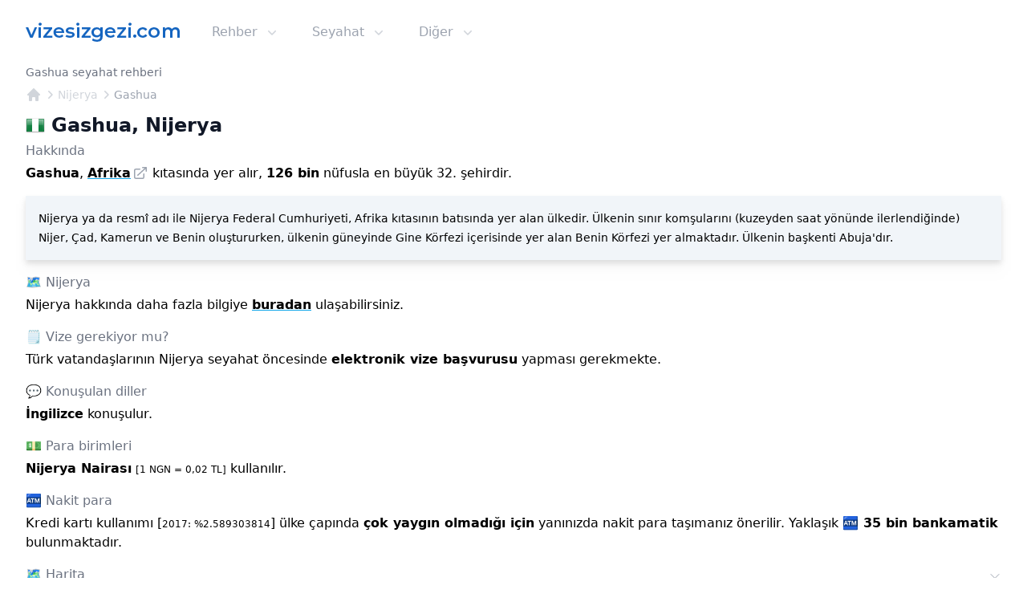

--- FILE ---
content_type: text/html; charset=utf-8
request_url: https://www.vizesizgezi.com/nijerya/gashua
body_size: 14977
content:
<!DOCTYPE html><html lang="tr"><head><meta charSet="utf-8"/><link rel="icon" href="/images/favicon/favicon.ico"/><meta name="viewport" content="width=device-width, initial-scale=1.0"/><meta name="twitter:card" content="summary_large_image"/><meta name="twitter:site" content="@vizesizgezi"/><meta name="twitter:creator" content="@vizesizgezi"/><meta property="og:type" content="website"/><meta property="og:locale" content="tr_TR"/><meta property="og:site_name" content="vizesizgezi.com"/><script type="application/ld+json">{"@context":"https://schema.org","@type":"BreadcrumbList","itemListElement":[{"@type":"ListItem","position":1,"item":{"@id":"https://www.vizesizgezi.com","name":"vizesizgezi.com"}},{"@type":"ListItem","position":2,"item":{"@id":"https://www.vizesizgezi.com/nijerya","name":"Nijerya"}},{"@type":"ListItem","position":3,"item":{"@id":"https://www.vizesizgezi.com/nijerya/gashua","name":"Gashua"}}]}</script><title>Gashua, Nijerya 2026 Seyahat Rehberi | vizesizgezi.com</title><meta name="robots" content="index,follow"/><meta name="description" content="Gashua, Nijerya nerede, gezilmezi gereken yerler neler, vize gerekiyor mu, başvuru nasıl yapılır, gerekli evraklar neler, vize ücreti ne kadar?"/><meta property="og:title" content="Gashua, Nijerya 2026 Seyahat Rehberi | vizesizgezi.com"/><meta property="og:description" content="Gashua, Nijerya nerede, gezilmezi gereken yerler neler, vize gerekiyor mu, başvuru nasıl yapılır, gerekli evraklar neler, vize ücreti ne kadar?"/><meta property="og:url" content="https://www.vizesizgezi.com/nijerya/gashua"/><meta property="og:image" content="https://www.vizesizgezi.com/images/social/vizesizgezi.jpg"/><meta property="og:image:alt" content="vizesizgezi.com - Türk vatandaşları için 250+ ülke hakkında kolay, anlaşılır ve sürekli güncel  vize gereksinimleri içeren veritabanı."/><link rel="canonical" href="https://www.vizesizgezi.com/nijerya/gashua"/><script type="application/ld+json">{"@context":"https://schema.org","@type":"Article","datePublished":"2026-01-01T00:00:00Z","description":"Gashua, Nijerya nerede, gezilmezi gereken yerler neler, vize gerekiyor mu, başvuru nasıl yapılır, gerekli evraklar neler, vize ücreti ne kadar?","mainEntityOfPage":{"@type":"WebPage","@id":"https://www.vizesizgezi.com/nijerya/gashua"},"headline":"Gashua, Nijerya 2026 Seyahat Rehberi","image":[],"dateModified":"2026-01-23T03:00:00Z","author":[{"@type":"Person","name":"vizesizgezi.com"}],"publisher":{"@type":"Organization","name":"vizesizgezi.com","logo":{"@type":"ImageObject","url":"https://www.vizesizgezi.com/images/logo_tr.png"}}}</script><meta name="next-head-count" content="20"/><link rel="preconnect" href="https://fonts.gstatic.com" crossorigin /><link rel="preload" href="/_next/static/css/46a95f83de058290.css" as="style"/><link rel="stylesheet" href="/_next/static/css/46a95f83de058290.css" data-n-g=""/><noscript data-n-css=""></noscript><script defer="" nomodule="" src="/_next/static/chunks/polyfills-c67a75d1b6f99dc8.js"></script><script defer="" src="/_next/static/chunks/d0447323.cde04c1a56e0dfcc.js"></script><script defer="" src="/_next/static/chunks/8426.a37898c1f964d409.js"></script><script src="/_next/static/chunks/webpack-0e99ba6ff280bf2c.js" defer=""></script><script src="/_next/static/chunks/framework-ce84985cd166733a.js" defer=""></script><script src="/_next/static/chunks/main-fe4adf3935cd8416.js" defer=""></script><script src="/_next/static/chunks/pages/_app-0b57552c7e0f6a9e.js" defer=""></script><script src="/_next/static/chunks/1664-336bd3a673b89d12.js" defer=""></script><script src="/_next/static/chunks/5675-0a5ab9f0be1d317e.js" defer=""></script><script src="/_next/static/chunks/4423-73f1d1584cd6613a.js" defer=""></script><script src="/_next/static/chunks/8926-d41173b428fc92d3.js" defer=""></script><script src="/_next/static/chunks/7206-5e498d6f6ebf0b1d.js" defer=""></script><script src="/_next/static/chunks/353-b54009fd525fd269.js" defer=""></script><script src="/_next/static/chunks/8639-61253413e4781dc7.js" defer=""></script><script src="/_next/static/chunks/514-1f0a9f60928ccfef.js" defer=""></script><script src="/_next/static/chunks/pages/%5Bcountry%5D/%5Bcity%5D-4feb3747decc4e06.js" defer=""></script><script src="/_next/static/ulNdwv2JXJCNZmU9SfLMZ/_buildManifest.js" defer=""></script><script src="/_next/static/ulNdwv2JXJCNZmU9SfLMZ/_ssgManifest.js" defer=""></script><style data-href="https://fonts.googleapis.com/css2?family=Inter&display=optional">@font-face{font-family:'Inter';font-style:normal;font-weight:400;font-display:optional;src:url(https://fonts.gstatic.com/s/inter/v19/UcCO3FwrK3iLTeHuS_nVMrMxCp50SjIw2boKoduKmMEVuLyfMZs.woff) format('woff')}@font-face{font-family:'Inter';font-style:normal;font-weight:400;font-display:optional;src:url(https://fonts.gstatic.com/s/inter/v19/UcCO3FwrK3iLTeHuS_nVMrMxCp50SjIw2boKoduKmMEVuLyfAZJhjp-Ek-_EeAmM.woff) format('woff');unicode-range:U+0460-052F,U+1C80-1C8A,U+20B4,U+2DE0-2DFF,U+A640-A69F,U+FE2E-FE2F}@font-face{font-family:'Inter';font-style:normal;font-weight:400;font-display:optional;src:url(https://fonts.gstatic.com/s/inter/v19/UcCO3FwrK3iLTeHuS_nVMrMxCp50SjIw2boKoduKmMEVuLyfAZthjp-Ek-_EeAmM.woff) format('woff');unicode-range:U+0301,U+0400-045F,U+0490-0491,U+04B0-04B1,U+2116}@font-face{font-family:'Inter';font-style:normal;font-weight:400;font-display:optional;src:url(https://fonts.gstatic.com/s/inter/v19/UcCO3FwrK3iLTeHuS_nVMrMxCp50SjIw2boKoduKmMEVuLyfAZNhjp-Ek-_EeAmM.woff) format('woff');unicode-range:U+1F00-1FFF}@font-face{font-family:'Inter';font-style:normal;font-weight:400;font-display:optional;src:url(https://fonts.gstatic.com/s/inter/v19/UcCO3FwrK3iLTeHuS_nVMrMxCp50SjIw2boKoduKmMEVuLyfAZxhjp-Ek-_EeAmM.woff) format('woff');unicode-range:U+0370-0377,U+037A-037F,U+0384-038A,U+038C,U+038E-03A1,U+03A3-03FF}@font-face{font-family:'Inter';font-style:normal;font-weight:400;font-display:optional;src:url(https://fonts.gstatic.com/s/inter/v19/UcCO3FwrK3iLTeHuS_nVMrMxCp50SjIw2boKoduKmMEVuLyfAZBhjp-Ek-_EeAmM.woff) format('woff');unicode-range:U+0102-0103,U+0110-0111,U+0128-0129,U+0168-0169,U+01A0-01A1,U+01AF-01B0,U+0300-0301,U+0303-0304,U+0308-0309,U+0323,U+0329,U+1EA0-1EF9,U+20AB}@font-face{font-family:'Inter';font-style:normal;font-weight:400;font-display:optional;src:url(https://fonts.gstatic.com/s/inter/v19/UcCO3FwrK3iLTeHuS_nVMrMxCp50SjIw2boKoduKmMEVuLyfAZFhjp-Ek-_EeAmM.woff) format('woff');unicode-range:U+0100-02BA,U+02BD-02C5,U+02C7-02CC,U+02CE-02D7,U+02DD-02FF,U+0304,U+0308,U+0329,U+1D00-1DBF,U+1E00-1E9F,U+1EF2-1EFF,U+2020,U+20A0-20AB,U+20AD-20C0,U+2113,U+2C60-2C7F,U+A720-A7FF}@font-face{font-family:'Inter';font-style:normal;font-weight:400;font-display:optional;src:url(https://fonts.gstatic.com/s/inter/v19/UcCO3FwrK3iLTeHuS_nVMrMxCp50SjIw2boKoduKmMEVuLyfAZ9hjp-Ek-_EeA.woff) format('woff');unicode-range:U+0000-00FF,U+0131,U+0152-0153,U+02BB-02BC,U+02C6,U+02DA,U+02DC,U+0304,U+0308,U+0329,U+2000-206F,U+20AC,U+2122,U+2191,U+2193,U+2212,U+2215,U+FEFF,U+FFFD}</style><script data-cfasync="false" nonce="fd137ed4-a6e2-415e-856d-33789ea26560">try{(function(w,d){!function(j,k,l,m){if(j.zaraz)console.error("zaraz is loaded twice");else{j[l]=j[l]||{};j[l].executed=[];j.zaraz={deferred:[],listeners:[]};j.zaraz._v="5874";j.zaraz._n="fd137ed4-a6e2-415e-856d-33789ea26560";j.zaraz.q=[];j.zaraz._f=function(n){return async function(){var o=Array.prototype.slice.call(arguments);j.zaraz.q.push({m:n,a:o})}};for(const p of["track","set","debug"])j.zaraz[p]=j.zaraz._f(p);j.zaraz.init=()=>{var q=k.getElementsByTagName(m)[0],r=k.createElement(m),s=k.getElementsByTagName("title")[0];s&&(j[l].t=k.getElementsByTagName("title")[0].text);j[l].x=Math.random();j[l].w=j.screen.width;j[l].h=j.screen.height;j[l].j=j.innerHeight;j[l].e=j.innerWidth;j[l].l=j.location.href;j[l].r=k.referrer;j[l].k=j.screen.colorDepth;j[l].n=k.characterSet;j[l].o=(new Date).getTimezoneOffset();if(j.dataLayer)for(const t of Object.entries(Object.entries(dataLayer).reduce((u,v)=>({...u[1],...v[1]}),{})))zaraz.set(t[0],t[1],{scope:"page"});j[l].q=[];for(;j.zaraz.q.length;){const w=j.zaraz.q.shift();j[l].q.push(w)}r.defer=!0;for(const x of[localStorage,sessionStorage])Object.keys(x||{}).filter(z=>z.startsWith("_zaraz_")).forEach(y=>{try{j[l]["z_"+y.slice(7)]=JSON.parse(x.getItem(y))}catch{j[l]["z_"+y.slice(7)]=x.getItem(y)}});r.referrerPolicy="origin";r.src="/cdn-cgi/zaraz/s.js?z="+btoa(encodeURIComponent(JSON.stringify(j[l])));q.parentNode.insertBefore(r,q)};["complete","interactive"].includes(k.readyState)?zaraz.init():j.addEventListener("DOMContentLoaded",zaraz.init)}}(w,d,"zarazData","script");window.zaraz._p=async d$=>new Promise(ea=>{if(d$){d$.e&&d$.e.forEach(eb=>{try{const ec=d.querySelector("script[nonce]"),ed=ec?.nonce||ec?.getAttribute("nonce"),ee=d.createElement("script");ed&&(ee.nonce=ed);ee.innerHTML=eb;ee.onload=()=>{d.head.removeChild(ee)};d.head.appendChild(ee)}catch(ef){console.error(`Error executing script: ${eb}\n`,ef)}});Promise.allSettled((d$.f||[]).map(eg=>fetch(eg[0],eg[1])))}ea()});zaraz._p({"e":["(function(w,d){})(window,document)"]});})(window,document)}catch(e){throw fetch("/cdn-cgi/zaraz/t"),e;};</script></head><body class="h-max bg-white"><div id="__next"><div class="min-h-full bg-white text-base font-normal selection:bg-fuchsia-300 selection:text-fuchsia-900"><div class="relative mx-auto bg-white max-w-7xl" data-headlessui-state=""><div class="flex items-center justify-between px-4 py-6 sm:px-6 md:justify-start md:space-x-10 lg:px-8 2xl:px-0"><a class="flex" href="/"><img alt="vizesizgezi.com" loading="lazy" width="192" height="32" decoding="async" data-nimg="1" class="h-8 w-48" style="color:transparent" src="/images/logo_tr.png"/></a><div class="-my-2 -mr-2 md:hidden"><button class="inline-flex items-center justify-center rounded-md bg-white p-2 text-gray-400 hover:bg-gray-100 hover:text-gray-500 focus:outline-none" type="button" aria-expanded="false" data-headlessui-state=""><span class="sr-only">Open menu</span><svg xmlns="http://www.w3.org/2000/svg" fill="none" viewBox="0 0 24 24" stroke-width="1.5" stroke="currentColor" aria-hidden="true" data-slot="icon" class="h-6 w-6"><path stroke-linecap="round" stroke-linejoin="round" d="M3.75 6.75h16.5M3.75 12h16.5m-16.5 5.25h16.5"></path></svg></button></div><div class="hidden md:flex md:flex-1 md:items-center md:justify-between"><nav class="flex space-x-10"><div class="relative" data-headlessui-state=""><button class="group inline-flex items-center rounded-md bg-white text-base font-medium focus:outline-none text-gray-400" type="button" aria-expanded="false" data-headlessui-state=""><span>Rehber</span><svg xmlns="http://www.w3.org/2000/svg" viewBox="0 0 20 20" fill="currentColor" aria-hidden="true" data-slot="icon" class="ml-2 h-5 w-5 text-gray-300"><path fill-rule="evenodd" d="M5.22 8.22a.75.75 0 0 1 1.06 0L10 11.94l3.72-3.72a.75.75 0 1 1 1.06 1.06l-4.25 4.25a.75.75 0 0 1-1.06 0L5.22 9.28a.75.75 0 0 1 0-1.06Z" clip-rule="evenodd"></path></svg></button></div><div class="relative" data-headlessui-state=""><button class="group inline-flex items-center rounded-md bg-white text-base font-medium focus:outline-none text-gray-400" type="button" aria-expanded="false" data-headlessui-state=""><span>Seyahat</span><svg xmlns="http://www.w3.org/2000/svg" viewBox="0 0 20 20" fill="currentColor" aria-hidden="true" data-slot="icon" class="ml-2 h-5 w-5 text-gray-300"><path fill-rule="evenodd" d="M5.22 8.22a.75.75 0 0 1 1.06 0L10 11.94l3.72-3.72a.75.75 0 1 1 1.06 1.06l-4.25 4.25a.75.75 0 0 1-1.06 0L5.22 9.28a.75.75 0 0 1 0-1.06Z" clip-rule="evenodd"></path></svg></button></div><div class="relative" data-headlessui-state=""><button class="group inline-flex items-center rounded-md bg-white text-base font-medium focus:outline-none text-gray-400" type="button" aria-expanded="false" data-headlessui-state=""><span>Diğer</span><svg xmlns="http://www.w3.org/2000/svg" viewBox="0 0 20 20" fill="currentColor" aria-hidden="true" data-slot="icon" class="ml-2 h-5 w-5 text-gray-300"><path fill-rule="evenodd" d="M5.22 8.22a.75.75 0 0 1 1.06 0L10 11.94l3.72-3.72a.75.75 0 1 1 1.06 1.06l-4.25 4.25a.75.75 0 0 1-1.06 0L5.22 9.28a.75.75 0 0 1 0-1.06Z" clip-rule="evenodd"></path></svg></button></div></nav></div></div></div><header class="bg-white"><div class="mx-auto px-4 sm:px-6 lg:px-8 max-w-7xl 2xl:px-0"><h1 class="text-sm font-medium text-gray-500">Gashua seyahat rehberi</h1><nav class="mt-2 flex" aria-label="Breadcrumb"><ol class="flex items-center"><li><div><a class="text-gray-300 hover:text-gray-300" href="/"><svg xmlns="http://www.w3.org/2000/svg" viewBox="0 0 20 20" fill="currentColor" aria-hidden="true" data-slot="icon" class="h-5 w-5 flex-shrink-0 hover:text-gray-700"><path fill-rule="evenodd" d="M9.293 2.293a1 1 0 0 1 1.414 0l7 7A1 1 0 0 1 17 11h-1v6a1 1 0 0 1-1 1h-2a1 1 0 0 1-1-1v-3a1 1 0 0 0-1-1H9a1 1 0 0 0-1 1v3a1 1 0 0 1-1 1H5a1 1 0 0 1-1-1v-6H3a1 1 0 0 1-.707-1.707l7-7Z" clip-rule="evenodd"></path></svg></a></div></li><li><div class="flex items-center"><svg xmlns="http://www.w3.org/2000/svg" viewBox="0 0 20 20" fill="currentColor" aria-hidden="true" data-slot="icon" class="h-5 w-5 flex-shrink-0 text-gray-300"><path fill-rule="evenodd" d="M8.22 5.22a.75.75 0 0 1 1.06 0l4.25 4.25a.75.75 0 0 1 0 1.06l-4.25 4.25a.75.75 0 0 1-1.06-1.06L11.94 10 8.22 6.28a.75.75 0 0 1 0-1.06Z" clip-rule="evenodd"></path></svg><a class="text-sm font-medium hover:text-gray-700 text-gray-300" aria-current="page" href="/nijerya">Nijerya</a></div></li><li><div class="flex items-center"><svg xmlns="http://www.w3.org/2000/svg" viewBox="0 0 20 20" fill="currentColor" aria-hidden="true" data-slot="icon" class="h-5 w-5 flex-shrink-0 text-gray-300"><path fill-rule="evenodd" d="M8.22 5.22a.75.75 0 0 1 1.06 0l4.25 4.25a.75.75 0 0 1 0 1.06l-4.25 4.25a.75.75 0 0 1-1.06-1.06L11.94 10 8.22 6.28a.75.75 0 0 1 0-1.06Z" clip-rule="evenodd"></path></svg><a class="text-sm font-medium hover:text-gray-700 text-gray-400" aria-current="page" href="/nijerya/gashua">Gashua</a></div></li></ol></nav></div></header><!--$--><main class="mx-auto mt-4 max-w-7xl px-4 sm:px-6 lg:px-8 2xl:px-0"><div class="text-base font-normal"><!--$--><h2 class="mb-2 flex text-2xl font-semibold leading-6 text-gray-900"><img alt="Nijerya" loading="lazy" width="24" height="24" decoding="async" data-nimg="1" style="color:transparent" src="/images/flags/icons/24x24/ng.png"/><span class="ml-2">Gashua<!-- -->, <!-- -->Nijerya</span></h2><div class="mb-4"><h3 class="font-medium text-gray-500">Hakkında</h3><div class="mt-1"><span class="font-semibold">Gashua</span>,<!-- --> <a href="https://maps.google.com.tr/?q=Afrika" class="group inline-flex items-center font-semibold underline decoration-sky-500" target="_blank" rel="noreferrer">Afrika<svg xmlns="http://www.w3.org/2000/svg" viewBox="0 0 20 20" fill="currentColor" aria-hidden="true" data-slot="icon" class="ml-0.5 h-5 w-5 flex-shrink-0 text-gray-400"><path fill-rule="evenodd" d="M4.25 5.5a.75.75 0 0 0-.75.75v8.5c0 .414.336.75.75.75h8.5a.75.75 0 0 0 .75-.75v-4a.75.75 0 0 1 1.5 0v4A2.25 2.25 0 0 1 12.75 17h-8.5A2.25 2.25 0 0 1 2 14.75v-8.5A2.25 2.25 0 0 1 4.25 4h5a.75.75 0 0 1 0 1.5h-5Z" clip-rule="evenodd"></path><path fill-rule="evenodd" d="M6.194 12.753a.75.75 0 0 0 1.06.053L16.5 4.44v2.81a.75.75 0 0 0 1.5 0v-4.5a.75.75 0 0 0-.75-.75h-4.5a.75.75 0 0 0 0 1.5h2.553l-9.056 8.194a.75.75 0 0 0-.053 1.06Z" clip-rule="evenodd"></path></svg></a> <!-- -->kıtasında yer alır,<!-- --> <span class="font-semibold">126 bin</span> <!-- -->nüfusla<!-- --> <!-- -->en büyük 32. şehirdir<!-- -->.</div></div><div class="mb-4 drop-shadow-lg"><div class="prose-sm bg-slate-100 p-4">Nijerya ya da resmî adı ile Nijerya Federal Cumhuriyeti, Afrika kıtasının batısında yer alan ülkedir. Ülkenin sınır komşularını (kuzeyden saat yönünde ilerlendiğinde) Nijer, Çad, Kamerun ve Benin oluştururken, ülkenin güneyinde Gine Körfezi içerisinde yer alan Benin Körfezi yer almaktadır. Ülkenin başkenti Abuja&#x27;dır.</div></div><div class="mb-4"><h3 class="font-medium text-gray-500">🗺️ <!-- -->Nijerya</h3><div class="mt-1">Nijerya<!-- --> hakkında daha fazla bilgiye<!-- --> <a class="font-semibold underline decoration-sky-500" href="/nijerya">buradan</a> <!-- -->ulaşabilirsiniz.</div></div><div class="mb-4"><h4 class="font-medium text-gray-500">🗒️ Vize gerekiyor mu?</h4><div class="mt-1">Türk vatandaşlarının <!-- -->Nijerya<!-- --> seyahat öncesinde<!-- --> <span class="font-semibold">elektronik vize başvurusu</span> <!-- -->yapması gerekmekte.</div></div><div class="mb-4"><h4 class="font-medium text-gray-500">💬 Konuşulan diller</h4><div class="mt-1"><span class="font-semibold">İngilizce</span> <!-- -->konuşulur.</div></div><div class="mb-4"><h4 class="font-medium text-gray-500">💵 Para birimleri</h4><div class="mt-1"><span class="font-semibold">Nijerya Nairası</span> <span class="text-xs">[1 <!-- -->NGN<!-- --> =<!-- --> <!-- -->0,02<!-- --> TL]</span> <!-- -->kullanılır.</div></div><div class="mb-4"><h4 class="font-medium text-gray-500">🏧 Nakit para</h4><div class="mt-1">Kredi kartı kullanımı [<span class="text-xs">2017<!-- -->: %<!-- -->2.589303814</span>] ülke çapında<!-- --> <span><span class="font-semibold">çok yaygın olmadığı için</span> <!-- -->yanınızda nakit para taşımanız önerilir.</span> <!-- -->Yaklaşık<!-- --> <span class="font-semibold">🏧 <!-- -->35 bin<!-- --> bankamatik</span> <!-- -->bulunmaktadır.</div></div><div class="mb-4 text-base" data-headlessui-state=""><div role="button" class="flex w-full cursor-pointer items-start justify-between text-left text-gray-400" id="headlessui-disclosure-button-:R1l9hm:" aria-expanded="false" data-headlessui-state=""><h4 class="font-medium text-gray-500">🗺️ <!-- -->Harita</h4><span class="ml-6 flex h-7 items-center"><svg xmlns="http://www.w3.org/2000/svg" fill="none" viewBox="0 0 24 24" stroke-width="1.5" stroke="currentColor" aria-hidden="true" data-slot="icon" class="h-4 w-4 transform rotate-0"><path stroke-linecap="round" stroke-linejoin="round" d="m19.5 8.25-7.5 7.5-7.5-7.5"></path></svg></span></div></div><div class="mb-4 border-t-4 border-blue-500  bg-blue-50 p-4 pt-3"><span class="text-sm font-medium text-blue-900">Bilgilendirme</span><p class="mt-1 text-xs text-blue-900">Bu sayfada ki bilgiler<!-- --> <span class="font-semibold">yalnızca bilgilendirme amaçlıdır</span> <!-- -->ve herhangi bir teminat sağlamaz. İstatistiksel veriler açık kaynaklardan yararlanarak derlenmiş olmakla birlikte güncel olmayan içerik barındırabilir. Bazı ülkelerin uyguladığı kısıtmalar, COVID-19’a karşı tamamen aşılanmış kişiler için daha esnek olabilir. Bazı aşılar belirli yerlerde kabul edilmeyebilir, bu nedenle seyahatiniz öncesinde resmi kaynaklardan teyit edin.</p></div><!--/$--></div></main><!--$--><footer class="border-t border-[#dddddd] bg-[#f7f7f7]"><div class="mx-auto max-w-7xl 2xl:px-0 py-4 px-4 sm:px-6 lg:py-8 lg:px-8"><div class="xl:grid xl:grid-cols-4 xl:gap-8"><div class="space-y-4 xl:col-span-1"><a class="flex" href="/"><img alt="vizesizgezi.com" loading="lazy" width="192" height="32" decoding="async" data-nimg="1" class="h-8 w-48" style="color:transparent" src="/images/logo_tr.png"/></a><p class="text-base text-gray-600">251+ 🌐 ülke, binlerce 🏛️ şehir ve 🏖️ turistik lokasyon Türkiye<!-- -->&#x27;<!-- -->nin en detaylı seyahat &amp; gezi veritabanı vizesizgezi.com<!-- -->&#x27;<!-- -->da.</p></div><div class="mt-6 grid grid-cols-2 gap-8 xl:col-span-3 xl:mt-0"><div class="md:grid md:grid-cols-2 md:gap-8"><div><h3 class="text-sm font-semibold tracking-wider text-gray-800">Rehber</h3><ul class="mt-4 space-y-2 font-normal"><li><a class="text-sm text-gray-900" href="/seyahat/kolay-vize">👍 Kolay vize</a></li><li><a class="text-sm text-gray-900" href="/seyahat/hemen-yola-cik">🧳 Hemen yola çık</a></li><li><a class="text-sm text-gray-900" href="/seyahat/vizesiz">✔️ Vizesiz</a></li><li><a class="text-sm text-gray-900" href="/seyahat/kapida-vize">🚪 Kapıda vize</a></li><li><a class="text-sm text-gray-900" href="/seyahat/evize">🖥️ E-vize</a></li></ul></div><div class="mt-12 md:mt-0"><h3 class="text-sm font-semibold tracking-wider text-gray-800">Turistik</h3><ul class="mt-4 space-y-2 font-normal"><li><a class="text-sm text-gray-900" href="/seyahat">🗺️ Tüm ülkeler</a></li><li><a class="text-sm text-gray-900" href="/kita">🌎 Kıtalar</a></li><li><a class="text-sm text-gray-900" href="/sehir">🏛️ Şehirler</a></li><li><a class="text-sm text-gray-900" href="/turistik">🏖️ Lokasyonlar</a></li><li><a class="text-sm text-gray-900" href="/kita/guney-amerika">🌎 Güney Amerika</a></li><li><a class="text-sm text-gray-900" href="/kita/avrupa">🌍 Avrupa</a></li></ul></div></div><div class="md:grid md:grid-cols-2 md:gap-8"><div><h3 class="text-sm font-semibold tracking-wider text-gray-800">Seyahat</h3><ul class="mt-4 space-y-2 font-normal"><li><a class="text-sm text-gray-900" href="/harita/vizesiz">🗺️ Vizesiz ülkeler haritası</a></li><li><a class="text-sm text-gray-900" href="/harita">🌎 Seyahat haritası</a></li><li><a class="text-sm text-gray-900" href="/seyahat?etiket=sicak-hava">☀️ Sıcak ülkeler</a></li><li><a class="text-sm text-gray-900" href="/etiket">🏷️ Etiketler</a></li><li><a class="text-sm text-gray-900" href="/gezgin">🧑‍🤝‍🧑 Gezginler</a></li><li><a class="text-sm text-gray-900" href="/temsilcilikler">☎️ Temsilcilikler</a></li></ul></div><div class="mt-12 md:mt-0"><h3 class="text-sm font-semibold tracking-wider text-gray-800">Diğer</h3><ul class="mt-4 space-y-2 font-normal"><li><a class="text-sm text-gray-900" href="/blog">📝 Blog</a></li><li><a class="text-sm text-gray-900" href="/hakkinda">❓ Hakkında</a></li><li><a class="text-sm text-gray-900" href="/iletisim">✉️ İletişim</a></li></ul></div></div></div></div><div class="mt-8 border-t border-[#dddddd] pt-8 md:flex md:items-center md:justify-between"><div class="flex space-x-6 md:order-2"><a href="https://www.instagram.com/vizesizgezicom/" aria-label="Instagram" class="text-sm text-gray-400 hover:text-sky-600" target="_blank" rel="noreferrer"><svg stroke="currentColor" fill="currentColor" stroke-width="0" role="img" viewBox="0 0 24 24" class="h-6 w-6" aria-hidden="true" height="1em" width="1em" xmlns="http://www.w3.org/2000/svg"><title></title><path d="M12 0C8.74 0 8.333.015 7.053.072 5.775.132 4.905.333 4.14.63c-.789.306-1.459.717-2.126 1.384S.935 3.35.63 4.14C.333 4.905.131 5.775.072 7.053.012 8.333 0 8.74 0 12s.015 3.667.072 4.947c.06 1.277.261 2.148.558 2.913.306.788.717 1.459 1.384 2.126.667.666 1.336 1.079 2.126 1.384.766.296 1.636.499 2.913.558C8.333 23.988 8.74 24 12 24s3.667-.015 4.947-.072c1.277-.06 2.148-.262 2.913-.558.788-.306 1.459-.718 2.126-1.384.666-.667 1.079-1.335 1.384-2.126.296-.765.499-1.636.558-2.913.06-1.28.072-1.687.072-4.947s-.015-3.667-.072-4.947c-.06-1.277-.262-2.149-.558-2.913-.306-.789-.718-1.459-1.384-2.126C21.319 1.347 20.651.935 19.86.63c-.765-.297-1.636-.499-2.913-.558C15.667.012 15.26 0 12 0zm0 2.16c3.203 0 3.585.016 4.85.071 1.17.055 1.805.249 2.227.415.562.217.96.477 1.382.896.419.42.679.819.896 1.381.164.422.36 1.057.413 2.227.057 1.266.07 1.646.07 4.85s-.015 3.585-.074 4.85c-.061 1.17-.256 1.805-.421 2.227-.224.562-.479.96-.899 1.382-.419.419-.824.679-1.38.896-.42.164-1.065.36-2.235.413-1.274.057-1.649.07-4.859.07-3.211 0-3.586-.015-4.859-.074-1.171-.061-1.816-.256-2.236-.421-.569-.224-.96-.479-1.379-.899-.421-.419-.69-.824-.9-1.38-.165-.42-.359-1.065-.42-2.235-.045-1.26-.061-1.649-.061-4.844 0-3.196.016-3.586.061-4.861.061-1.17.255-1.814.42-2.234.21-.57.479-.96.9-1.381.419-.419.81-.689 1.379-.898.42-.166 1.051-.361 2.221-.421 1.275-.045 1.65-.06 4.859-.06l.045.03zm0 3.678c-3.405 0-6.162 2.76-6.162 6.162 0 3.405 2.76 6.162 6.162 6.162 3.405 0 6.162-2.76 6.162-6.162 0-3.405-2.76-6.162-6.162-6.162zM12 16c-2.21 0-4-1.79-4-4s1.79-4 4-4 4 1.79 4 4-1.79 4-4 4zm7.846-10.405c0 .795-.646 1.44-1.44 1.44-.795 0-1.44-.646-1.44-1.44 0-.794.646-1.439 1.44-1.439.793-.001 1.44.645 1.44 1.439z"></path></svg></a><a href="https://twitter.com/vizesizgezi" aria-label="Twitter" class="text-gray-400 hover:text-sky-600" target="_blank" rel="noreferrer"><svg stroke="currentColor" fill="currentColor" stroke-width="0" role="img" viewBox="0 0 24 24" class="h-6 w-6" aria-hidden="true" height="1em" width="1em" xmlns="http://www.w3.org/2000/svg"><title></title><path d="M23.953 4.57a10 10 0 01-2.825.775 4.958 4.958 0 002.163-2.723c-.951.555-2.005.959-3.127 1.184a4.92 4.92 0 00-8.384 4.482C7.69 8.095 4.067 6.13 1.64 3.162a4.822 4.822 0 00-.666 2.475c0 1.71.87 3.213 2.188 4.096a4.904 4.904 0 01-2.228-.616v.06a4.923 4.923 0 003.946 4.827 4.996 4.996 0 01-2.212.085 4.936 4.936 0 004.604 3.417 9.867 9.867 0 01-6.102 2.105c-.39 0-.779-.023-1.17-.067a13.995 13.995 0 007.557 2.209c9.053 0 13.998-7.496 13.998-13.985 0-.21 0-.42-.015-.63A9.935 9.935 0 0024 4.59z"></path></svg></a><a href="https://discord.gg/KZCAxc8f4W" aria-label="Discord" class="text-sm text-gray-400 hover:text-sky-600" target="_blank" rel="noreferrer"><svg stroke="currentColor" fill="currentColor" stroke-width="0" role="img" viewBox="0 0 24 24" class="h-6 w-6" aria-hidden="true" height="1em" width="1em" xmlns="http://www.w3.org/2000/svg"><title></title><path d="M20.317 4.3698a19.7913 19.7913 0 00-4.8851-1.5152.0741.0741 0 00-.0785.0371c-.211.3753-.4447.8648-.6083 1.2495-1.8447-.2762-3.68-.2762-5.4868 0-.1636-.3933-.4058-.8742-.6177-1.2495a.077.077 0 00-.0785-.037 19.7363 19.7363 0 00-4.8852 1.515.0699.0699 0 00-.0321.0277C.5334 9.0458-.319 13.5799.0992 18.0578a.0824.0824 0 00.0312.0561c2.0528 1.5076 4.0413 2.4228 5.9929 3.0294a.0777.0777 0 00.0842-.0276c.4616-.6304.8731-1.2952 1.226-1.9942a.076.076 0 00-.0416-.1057c-.6528-.2476-1.2743-.5495-1.8722-.8923a.077.077 0 01-.0076-.1277c.1258-.0943.2517-.1923.3718-.2914a.0743.0743 0 01.0776-.0105c3.9278 1.7933 8.18 1.7933 12.0614 0a.0739.0739 0 01.0785.0095c.1202.099.246.1981.3728.2924a.077.077 0 01-.0066.1276 12.2986 12.2986 0 01-1.873.8914.0766.0766 0 00-.0407.1067c.3604.698.7719 1.3628 1.225 1.9932a.076.076 0 00.0842.0286c1.961-.6067 3.9495-1.5219 6.0023-3.0294a.077.077 0 00.0313-.0552c.5004-5.177-.8382-9.6739-3.5485-13.6604a.061.061 0 00-.0312-.0286zM8.02 15.3312c-1.1825 0-2.1569-1.0857-2.1569-2.419 0-1.3332.9555-2.4189 2.157-2.4189 1.2108 0 2.1757 1.0952 2.1568 2.419 0 1.3332-.9555 2.4189-2.1569 2.4189zm7.9748 0c-1.1825 0-2.1569-1.0857-2.1569-2.419 0-1.3332.9554-2.4189 2.1569-2.4189 1.2108 0 2.1757 1.0952 2.1568 2.419 0 1.3332-.946 2.4189-2.1568 2.4189Z"></path></svg></a></div><div class="mt-8 text-sm text-gray-400 md:order-1 md:mt-0">✈️ 🚀⚡<!-- --> <span class="inline-flex items-center rounded bg-blue-100 px-2 py-0.5 text-xs font-medium text-blue-800">0.22.9<!-- -->-tr</span></div></div></div></footer><!--/$--><!--/$--></div></div><script id="__NEXT_DATA__" type="application/json">{"props":{"pageProps":{"country":{"id":165,"iso_alpha2":"ng","iso_alpha3":"nga","name_tr":"Nijerya","name_en":"Nigeria","description":"Nijerya ya da resmî adı ile Nijerya Federal Cumhuriyeti, Afrika kıtasının batısında yer alan ülkedir. Ülkenin sınır komşularını (kuzeyden saat yönünde ilerlendiğinde) Nijer, Çad, Kamerun ve Benin oluştururken, ülkenin güneyinde Gine Körfezi içerisinde yer alan Benin Körfezi yer almaktadır. Ülkenin başkenti Abuja'dır.","slug":"nijerya","continent":{"id":1,"code":"af","name_en":"Africa","name_tr":"Afrika","slug":"afrika"},"subregion":{"id":202,"name_en":"Sub-Saharan Africa","name_tr":"Sahra Altı Afrika"},"capital":{"id":13,"name_en":"Abuja","name_tr":"Abuja","name_native":"Abuja","slug":"abuja","population":1576000},"visa_regime":{"regime":"evisa","duration":null,"last_update":1716076805},"bandwidth":{"broadband":{"bandwidth":33.32,"score":0.81},"mobile":{"bandwidth":44.14,"score":0.64}},"climate":{"periodic":{"yearly":26.93001488392859},"seasonal":{"spring":29.465366333333332,"summer":26.258283333333335,"fall":26.42136066666667,"winter":25.575047666666666},"monthly":{"january":24.738369,"february":27.088943,"march":29.261927,"april":30.038494,"may":29.095678,"june":27.49216,"july":25.965733,"august":25.316957,"september":26.043179,"october":26.935863,"november":26.28504,"december":24.897831}},"borders":{"center":{"x":9.605640234006136,"y":8.136423854552337},"geometry":{"type":"Polygon","coordinates":[[[2.691702,6.258817],[2.749063,7.870734],[2.723793,8.506845],[2.912308,9.137608],[3.220352,9.444153],[3.705438,10.06321],[3.60007,10.332186],[3.797112,10.734746],[3.572216,11.327939],[3.61118,11.660167],[3.680634,12.552903],[3.967283,12.956109],[4.107946,13.531216],[4.368344,13.747482],[5.443058,13.865924],[6.445426,13.492768],[6.820442,13.115091],[7.330747,13.098038],[7.804671,13.343527],[9.014933,12.826659],[9.524928,12.851102],[10.114814,13.277252],[10.701032,13.246918],[10.989593,13.387323],[11.527803,13.32898],[12.302071,13.037189],[13.083987,13.596147],[13.318702,13.556356],[13.995353,12.461565],[14.181336,12.483657],[14.577178,12.085361],[14.468192,11.904752],[14.415379,11.572369],[13.57295,10.798566],[13.308676,10.160362],[13.1676,9.640626],[12.955468,9.417772],[12.753672,8.717763],[12.218872,8.305824],[12.063946,7.799808],[11.839309,7.397042],[11.745774,6.981383],[11.058788,6.644427],[10.497375,7.055358],[10.118277,7.03877],[9.522706,6.453482],[9.233163,6.444491],[8.757533,5.479666],[8.500288,4.771983],[7.462108,4.412108],[7.082596,4.464689],[6.698072,4.240594],[5.898173,4.262453],[5.362805,4.887971],[5.033574,5.611802],[4.325607,6.270651],[3.57418,6.2583],[2.691702,6.258817]]]},"bbox_upper_right":{"x":14.669936,"y":13.880291},"bbox_lower_left":{"x":2.671082,"y":4.272162}},"languages":[{"id":19,"code":"en","name_en":"English","name_tr":"İngilizce","name_native":"English"}],"currencies":[{"id":97,"code":"ngn","symbol":"₦","name_en":"Nigerian naira","name_tr":"Nijerya Nairası","usd_rate":1577.00669513,"try_rate":50.62081806,"last_update":1709164803}],"photos":[{"id":1089,"location_name":"Lagos, Nigeria","location":{"x":6.524379,"y":3.379206},"width":4028,"height":2265,"description":"aerial view of city buildings during daytime","url":"https://images.unsplash.com/photo-1618828665011-0abd973f7bb8?ixid=MnwyNjg5OTd8MHwxfGFsbHx8fHx8fHx8fDE2NzkyNjM5OTM\u0026ixlib=rb-4.0.3","blurdata":"[data-uri]"},{"id":1090,"location_name":"Lagos, Nigeria","location":null,"width":4032,"height":3024,"description":"aerial-photography of city","url":"https://images.unsplash.com/photo-1569706971306-de5d78f6418e?ixid=MnwyNjg5OTd8MHwxfGFsbHx8fHx8fHx8fDE2NzkyNjM5OTM\u0026ixlib=rb-4.0.3","blurdata":"[data-uri]"},{"id":1091,"location_name":"Lagos, Nigeria","location":{"x":6.524379,"y":3.379206},"width":2253,"height":4005,"description":"city skyline under blue sky during daytime","url":"https://images.unsplash.com/photo-1618828665347-d870c38c95c7?ixid=MnwyNjg5OTd8MHwxfGFsbHx8fHx8fHx8fDE2NzkyNjM5OTM\u0026ixlib=rb-4.0.3","blurdata":"[data-uri]"},{"id":1092,"location_name":"Abeokuta, Nigeria","location":{"x":7.147502,"y":3.361936},"width":5184,"height":3456,"description":"man in white long sleeve shirt and white hat standing in front of fruit stand","url":"https://images.unsplash.com/photo-1585540083814-ea6ee8af9e4f?ixid=MnwyNjg5OTd8MHwxfGFsbHx8fHx8fHx8fDE2NzkyNjM5OTM\u0026ixlib=rb-4.0.3","blurdata":"[data-uri]"},{"id":1093,"location_name":"Ilorin West, Nigeria","location":{"x":8.491183,"y":4.510886},"width":3456,"height":4608,"description":"white and gold concrete building under blue sky during daytime","url":"https://images.unsplash.com/photo-1600383963284-91ef78fc9b6d?ixid=MnwyNjg5OTd8MHwxfGFsbHx8fHx8fHx8fDE2NzkyNjM5OTM\u0026ixlib=rb-4.0.3","blurdata":"[data-uri]"},{"id":1094,"location_name":"Lagos, Nigeria","location":{"x":6.5243793,"y":3.3792057},"width":3456,"height":5184,"description":"blue boat on lake","url":"https://images.unsplash.com/photo-1578110593687-2075400bad70?ixid=MnwyNjg5OTd8MHwxfGFsbHx8fHx8fHx8fDE2NzkyNjM5OTM\u0026ixlib=rb-4.0.3","blurdata":"[data-uri]"}],"flag":{"width":640,"height":320,"blurdata":"[data-uri]"},"videos":[{"id":1003,"video_id":"3POLFd385oU","channel_id":"UC3vvrCU_89JvHOQQ1wFz8Ow","channel_title":"Sercan Ucar","title":"Nijerya da Yaşam Vlog #3","published_at":1571343019,"duration":"PT8M19S","views":30449},{"id":1006,"video_id":"L_5gaG_Mms8","channel_id":"UC0eqqV7viCLfcT39SphmHBQ","channel_title":"Kanal 7","title":"Dünyanın Tadı - Nijerya | 12 Ocak 2019","published_at":1547298004,"duration":"PT39M15S","views":27533},{"id":1004,"video_id":"A51opyP7kG0","channel_id":"UC3vvrCU_89JvHOQQ1wFz8Ow","channel_title":"Sercan Ucar","title":"Nijerya`da Turk olmak I #6","published_at":1573578436,"duration":"PT5M51S","views":5208},{"id":1005,"video_id":"DqCx0EGMiSQ","channel_id":"UC3vvrCU_89JvHOQQ1wFz8Ow","channel_title":"Sercan Ucar","title":"Nijerya'da Yaşam Vlog #8","published_at":1576477569,"duration":"PT7M9S","views":5059},{"id":1007,"video_id":"wSagsnO1MFU","channel_id":"UCJtn99fOeN9mhuf91xpIO4Q","channel_title":"Kirpi Web Tv","title":"'Balıkçı' Nijerya","published_at":1507296432,"duration":"PT4M53S","views":62}],"tags":[{"id":9,"group_id":3,"code":"weather:very_hot","name":"Çok sıcak hava","short_name":"Çok sıcak","slug":"cok-sicak-hava","emoji":"🔥","featured":true},{"id":7,"group_id":2,"code":"mobile_speed:average","name":"Ortalama mobil \u0026 wifi","short_name":"Ortalama wifi","slug":"ortalama-mobil-wifi","emoji":"🐢","featured":false},{"id":3,"group_id":1,"code":"broadband_speed:average","name":"Ortalama sabit internet","short_name":"Ortalama internet","slug":"ortalama-internet","emoji":"🐢","featured":false}],"cities":[{"id":1263,"name_en":"Lagos","name_tr":"Lagos","country_name":"Nijerya","slug":"lagos","country_slug":"nijerya","iso_alpha2":"ng","visa_regime":"evisa","photo_url":"https://lh5.googleusercontent.com/p/AF1QipO-EPTbR3KqIkmExY3KOPjZ5uqhF0wx7n-RzkiD","photo_width":406,"photo_height":508},{"id":1065,"name_en":"Kano","name_tr":"Kano","country_name":"Nijerya","slug":"kano","country_slug":"nijerya","iso_alpha2":"ng","visa_regime":"evisa","photo_url":"https://lh5.googleusercontent.com/p/AF1QipP-aEmmgCqQcn9DIaUAQfwJLPrwI_sYCTaM8_3h","photo_width":406,"photo_height":406},{"id":930,"name_en":"Ibadan","name_tr":"İbadan","country_name":"Nijerya","slug":"ibadan","country_slug":"nijerya","iso_alpha2":"ng","visa_regime":"evisa","photo_url":"https://lh5.googleusercontent.com/p/AF1QipMvmVLf4qBLsojH4QtU0WttzFn0n3AAUBg5eBZ6","photo_width":406,"photo_height":508},{"id":13,"name_en":"Abuja","name_tr":"Abuja","country_name":"Nijerya","slug":"abuja","country_slug":"nijerya","iso_alpha2":"ng","visa_regime":"evisa","photo_url":"https://lh5.googleusercontent.com/p/AF1QipMOd8T9USwLK-CBkhc232Wb2UvuYP3nEiFpBYB2","photo_width":406,"photo_height":677},{"id":1029,"name_en":"Kaduna","name_tr":"Kaduna","country_name":"Nijerya","slug":"kaduna","country_slug":"nijerya","iso_alpha2":"ng","visa_regime":"evisa","photo_url":"https://lh5.googleusercontent.com/p/AF1QipPoukzCmUpSGIAk09Eji-IA3XoasdOouB1pIvzn","photo_width":406,"photo_height":677},{"id":248,"name_en":"Benin City","name_tr":"Benin City","country_name":"Nijerya","slug":"benin-city","country_slug":"nijerya","iso_alpha2":"ng","visa_regime":"evisa","photo_url":"https://lh5.googleusercontent.com/p/AF1QipO7uZz_YMEC-4cwffgBjszinlbju-m-57wU9Pnq","photo_width":406,"photo_height":290},{"id":1875,"name_en":"Port Harcourt","name_tr":"Port Harcourt","country_name":"Nijerya","slug":"port-harcourt","country_slug":"nijerya","iso_alpha2":"ng","visa_regime":"evisa","photo_url":"https://lh5.googleusercontent.com/p/AF1QipMMB-_PdWMwv7Jvnlq4uGGdKHdLH39IXKlNCwGP","photo_width":406,"photo_height":290},{"id":1730,"name_en":"Ogbomosho","name_tr":"Ogbomosho","country_name":"Nijerya","slug":"ogbomosho","country_slug":"nijerya","iso_alpha2":"ng","visa_regime":"evisa","photo_url":"https://lh5.googleusercontent.com/p/AF1QipNOxVBdlnY9rOQzhYcjEfztfiu68PvfXKV8iAfd","photo_width":406,"photo_height":290},{"id":1406,"name_en":"Maiduguri","name_tr":"Maiduguri","country_name":"Nijerya","slug":"maiduguri","country_slug":"nijerya","iso_alpha2":"ng","visa_regime":"evisa","photo_url":"https://lh5.googleusercontent.com/p/AF1QipPtfCGPQOueUPLvB9p4MosZ6Uz6hsB_JRAA5bik","photo_width":406,"photo_height":290},{"id":2681,"name_en":"Zaria","name_tr":"Zaria","country_name":"Nijerya","slug":"zaria","country_slug":"nijerya","iso_alpha2":"ng","visa_regime":"evisa","photo_url":"https://lh5.googleusercontent.com/p/AF1QipMfrksj1fJJEkxjYxs7hfKsnNPyCN9ggco-fMNK","photo_width":406,"photo_height":290},{"id":1013,"name_en":"Jos","name_tr":"Jos","country_name":"Nijerya","slug":"jos","country_slug":"nijerya","iso_alpha2":"ng","visa_regime":"evisa","photo_url":"https://lh5.googleusercontent.com/p/AF1QipNx6gyGu9sF6x58Ydkrl6Nezb5XIeTV6UAYCtq0","photo_width":406,"photo_height":290},{"id":940,"name_en":"Ilorin","name_tr":"llorin","country_name":"Nijerya","slug":"llorin","country_slug":"nijerya","iso_alpha2":"ng","visa_regime":"evisa","photo_url":"https://lh5.googleusercontent.com/p/AF1QipP6jLharnTY0r69FaCvlyEWx-ebau5qL4X1NM8o","photo_width":406,"photo_height":290},{"id":2247,"name_en":"Sokoto","name_tr":"Sokoto","country_name":"Nijerya","slug":"sokoto","country_slug":"nijerya","iso_alpha2":"ng","visa_regime":"evisa","photo_url":"https://lh5.googleusercontent.com/p/AF1QipNCZzFva0WQZRdG7WJrOuBCJcQkpDWe_MPVxgPS","photo_width":406,"photo_height":338},{"id":669,"name_en":"Enugu","name_tr":"Enugu","country_name":"Nijerya","slug":"enugu","country_slug":"nijerya","iso_alpha2":"ng","visa_regime":"evisa","photo_url":"https://lh5.googleusercontent.com/p/AF1QipOIiqwzP2jsWr2ItsCIuYzckvP6a3WjqXUiDJ3k","photo_width":406,"photo_height":677},{"id":7,"name_en":"Abeokuta","name_tr":"Abeokuta","country_name":"Nijerya","slug":"abeokuta","country_slug":"nijerya","iso_alpha2":"ng","visa_regime":"evisa","photo_url":"https://lh5.googleusercontent.com/p/AF1QipN86t0d74L7b3Dv6K91TYa2ZxLQAqXW-hc-aT50","photo_width":406,"photo_height":290},{"id":2510,"name_en":"Uyo","name_tr":"Uyo","country_name":"Nijerya","slug":"uyo","country_slug":"nijerya","iso_alpha2":"ng","visa_regime":"evisa","photo_url":"https://lh5.googleusercontent.com/p/AF1QipM071mGESq7EHQPlOAkMuRXBskri9d8cxhVnSXn","photo_width":406,"photo_height":290}],"more_cities":[{"id":154,"name_tr":"Awka","name_en":"Awka","name_native":"Awka","slug":"awka","population":500000},{"id":396,"name_tr":"Calabar","name_en":"Calabar","name_native":"Calabar","slug":"calabar","population":461796},{"id":24,"name_tr":"Ado Ekiti","name_en":"Ado Ekiti","name_native":"Ado Ekiti","slug":"ado-ekiti","population":446749},{"id":1099,"name_tr":"Katsina","name_en":"Katsina","name_native":"Katsina","slug":"katsina","population":432149},{"id":43,"name_tr":"Akura","name_en":"Akure","name_native":"Akure","slug":"akura","population":420594},{"id":1760,"name_tr":"Osogbo","name_en":"Osogbo","name_native":"Oshogbo","slug":"osogbo","population":408245},{"id":225,"name_tr":"Bauchi","name_en":"Bauchi","name_native":"Bauchi","slug":"bauchi","population":316149},{"id":1414,"name_tr":"Makurdi","name_en":"Makurdi","name_native":"Makurdi","slug":"makurdi","population":292645},{"id":1522,"name_tr":"Minna","name_en":"Minna","name_native":"Minna","slug":"minna","population":291905},{"id":784,"name_tr":"Gombe","name_en":"Gombe","name_native":"Gombe","slug":"gombe","population":270366},{"id":2498,"name_tr":"Umuahia","name_en":"Umuahia","name_native":"Umuahia","slug":"umuahia","population":264662},{"id":563,"name_tr":"Damaturu","name_en":"Damaturu","name_native":"Damaturu","slug":"damaturu","population":255895},{"id":825,"name_tr":"Gusau","name_en":"Gusau","name_native":"Gusau","slug":"gusau","population":226857},{"id":1774,"name_tr":"Owerri","name_en":"Owerri","name_native":"Owerri","slug":"owerri","population":215038},{"id":1261,"name_tr":"lafia","name_en":"Lafia","name_native":"Lafia","slug":"lafia","population":127236},{"id":752,"name_tr":"Gashua","name_en":"Gashua","name_native":"Gashua","slug":"gashua","population":125817},{"id":977,"name_tr":"Jalingo","name_en":"Jalingo","name_native":"Jalingo","slug":"jalingo","population":117757},{"id":276,"name_tr":"Birnin Kebbi","name_en":"Birnin Kebbi","name_native":"Birnin Kebbi","slug":"birnin-kebbi","population":108164},{"id":2647,"name_tr":"Yola","name_en":"Yola","name_native":"Yola","slug":"yola","population":96006},{"id":1741,"name_tr":"Onitsha","name_en":"Onitsha","name_native":"Onitsha","slug":"onitsha","population":73374},{"id":1333,"name_tr":"Lokoja","name_en":"Lokoja","name_native":"Lokoja","slug":"lokoja","population":60579},{"id":645,"name_tr":"Dutse","name_en":"Dutse","name_native":"Dutse","slug":"dutse","population":17129}],"iconic_places":[{"id":126,"city_id":1263,"name_en":"Nike Art Gallery","name_tr":"Nike Art Gallery","description_en":"Traditional \u0026 contemporary Nigerian art","description_tr":null,"city_name_tr":"Lagos","city_name_en":"Lagos","city_slug":"lagos","photo_url":"https://lh5.googleusercontent.com/p/AF1QipO0zc2XbxyFVLp7DL76iUYgLtT4QZr4YTrRAoHJ","photo_width":384,"photo_height":512,"total_reviews":4816,"rating":4.7},{"id":124,"city_id":1263,"name_en":"Lekki Conservation Centre","name_tr":"Lekki Conservation Centre","description_en":"Scenic 78-hectare nature preserve","description_tr":null,"city_name_tr":"Lagos","city_name_en":"Lagos","city_slug":"lagos","photo_url":"https://lh5.googleusercontent.com/p/AF1QipMQ0M_wc33VfbqtnGuwDBRd9_4IhrB7k03SsXS-","photo_width":512,"photo_height":288,"total_reviews":11750,"rating":4.3},{"id":125,"city_id":1263,"name_en":"Tarkwa Bay Beach","name_tr":"Tarkwa Bay Beach","description_en":"Sheltered beach near the Lagos harbour","description_tr":null,"city_name_tr":"Lagos","city_name_en":"Lagos","city_slug":"lagos","photo_url":"https://lh5.googleusercontent.com/p/AF1QipPnJe7mv2N7_rUoJm3JmrrnuMo8pxOq_dTnUFs","photo_width":512,"photo_height":384,"total_reviews":2272,"rating":4.3}],"destinations":[],"more_destinations":[],"missions":1,"indicators":{"area":{"land_area":{"year":2023,"value":910770},"forest_area_percent":{"year":2023,"value":23.2078900271199}},"population":{"total":[{"year":1960,"value":45053782},{"year":1961,"value":45989310},{"year":1962,"value":46965292},{"year":1963,"value":47973575},{"year":1964,"value":49012016},{"year":1965,"value":50086764},{"year":1966,"value":51188234},{"year":1967,"value":52293065},{"year":1968,"value":53432783},{"year":1969,"value":54631914},{"year":1970,"value":55893838},{"year":1971,"value":57214684},{"year":1972,"value":58601748},{"year":1973,"value":60082139},{"year":1974,"value":61679144},{"year":1975,"value":63410815},{"year":1976,"value":65258009},{"year":1977,"value":67234590},{"year":1978,"value":69326532},{"year":1979,"value":71498242},{"year":1980,"value":73764641},{"year":1981,"value":76068103},{"year":1982,"value":78378701},{"year":1983,"value":80438260},{"year":1984,"value":82526443},{"year":1985,"value":84897973},{"year":1986,"value":87235953},{"year":1987,"value":89591716},{"year":1988,"value":92020090},{"year":1989,"value":94531014},{"year":1990,"value":97120925},{"year":1991,"value":99720162},{"year":1992,"value":102372770},{"year":1993,"value":105122069},{"year":1994,"value":107935714},{"year":1995,"value":110819428},{"year":1996,"value":113754779},{"year":1997,"value":116754792},{"year":1998,"value":119846254},{"year":1999,"value":123047320},{"year":2000,"value":126382494},{"year":2001,"value":129862595},{"year":2002,"value":133471989},{"year":2003,"value":137202644},{"year":2004,"value":141057045},{"year":2005,"value":145017253},{"year":2006,"value":149077334},{"year":2007,"value":153267261},{"year":2008,"value":157595014},{"year":2009,"value":162049464},{"year":2010,"value":166642886},{"year":2011,"value":171379598},{"year":2012,"value":176200625},{"year":2013,"value":181049443},{"year":2014,"value":185896915},{"year":2015,"value":190671878},{"year":2016,"value":195443700},{"year":2017,"value":200254579},{"year":2018,"value":204938755},{"year":2019,"value":209485641},{"year":2020,"value":213996181},{"year":2021,"value":218529286},{"year":2022,"value":223150896},{"year":2023,"value":227882945},{"year":2024,"value":232679478}],"rural_percent":{"year":2024,"value":37.0244324426341},"urban_percent":{"year":2024,"value":62.9755675573659}},"financial":{"atms_per_100k_adults":{"year":2018,"value":16.9302624708186},"credit_card_ownership_percent":{"year":2017,"value":2.589303814},"gni":{"year":2024,"value":396178674593.386},"gni_per_capita":{"year":2024,"value":1700},"gni_per_capita_growth":{"year":2021,"value":0.672377135837436},"consumer_prices_inflation":{"year":2024,"value":33.2420966545406}},"tourism":{"yearly_arrivals":[{"year":1995,"value":1031000},{"year":1996,"value":1230000},{"year":1997,"value":1292000},{"year":1998,"value":1357000},{"year":1999,"value":1425000},{"year":2000,"value":1492000},{"year":2001,"value":1753000},{"year":2002,"value":2046000},{"year":2003,"value":2253000},{"year":2004,"value":2646000},{"year":2005,"value":2778000},{"year":2006,"value":3056000},{"year":2007,"value":5239000},{"year":2008,"value":5820000},{"year":2009,"value":6053000},{"year":2010,"value":6113000},{"year":2011,"value":3765000},{"year":2012,"value":4673000},{"year":2013,"value":4038000},{"year":2014,"value":4803000},{"year":2015,"value":6017000},{"year":2016,"value":5265000}],"receipts":{"year":2019,"value":1471000000},"receipts_percent":{"year":2019,"value":2.1036307525815}}}},"city":{"id":752,"name_en":"Gashua","name_tr":"Gashua","name_native":"Gashua","slug":"gashua","population":125817,"center":{"x":12.870492,"y":11.039987},"bounding_box_upper_right":{"x":11.039987,"y":12.870492},"bounding_box_lower_left":{"x":11.039987,"y":12.870492},"geometry":{"type":"Point","coordinates":[11.039987,12.870492]},"population_rank":32,"photos":[],"iconic_places":[],"destinations":[],"more_destinations":[]}},"__N_SSG":true},"page":"/[country]/[city]","query":{"country":"nijerya","city":"gashua"},"buildId":"ulNdwv2JXJCNZmU9SfLMZ","isFallback":false,"dynamicIds":[83572],"gsp":true,"scriptLoader":[]}</script><script defer src="https://static.cloudflareinsights.com/beacon.min.js/vcd15cbe7772f49c399c6a5babf22c1241717689176015" integrity="sha512-ZpsOmlRQV6y907TI0dKBHq9Md29nnaEIPlkf84rnaERnq6zvWvPUqr2ft8M1aS28oN72PdrCzSjY4U6VaAw1EQ==" data-cf-beacon='{"version":"2024.11.0","token":"9efadbf0c32c41608d68e3168071aefd","r":1,"server_timing":{"name":{"cfCacheStatus":true,"cfEdge":true,"cfExtPri":true,"cfL4":true,"cfOrigin":true,"cfSpeedBrain":true},"location_startswith":null}}' crossorigin="anonymous"></script>
</body></html>

--- FILE ---
content_type: application/javascript; charset=utf-8
request_url: https://www.vizesizgezi.com/_next/static/chunks/pages/%5Bcountry%5D/%5Bcity%5D-4feb3747decc4e06.js
body_size: 5828
content:
(self.webpackChunk_N_E=self.webpackChunk_N_E||[]).push([[5611],{41848:function(e){e.exports=function(e,n,t,a){for(var r=e.length,s=t+(a?1:-1);a?s--:++s<r;)if(n(e[s],s,e))return s;return -1}},27561:function(e,n,t){var a=t(67990),r=/^\s+/;e.exports=function(e){return e?e.slice(0,a(e)+1).replace(r,""):e}},67740:function(e,n,t){var a=t(67206),r=t(98612),s=t(3674);e.exports=function(e){return function(n,t,l){var i=Object(n);if(!r(n)){var o=a(t,3);n=s(n),t=function(e){return o(i[e],e,i)}}var c=e(n,t,l);return c>-1?i[o?n[c]:c]:void 0}}},67990:function(e){var n=/\s/;e.exports=function(e){for(var t=e.length;t--&&n.test(e.charAt(t)););return t}},13311:function(e,n,t){var a=t(67740)(t(30998));e.exports=a},30998:function(e,n,t){var a=t(41848),r=t(67206),s=t(40554),l=Math.max;e.exports=function(e,n,t){var i=null==e?0:e.length;if(!i)return -1;var o=null==t?0:s(t);return o<0&&(o=l(i+o,0)),a(e,r(n,3),o)}},18601:function(e,n,t){var a=t(14841),r=1/0;e.exports=function(e){return e?(e=a(e))===r||e===-r?(e<0?-1:1)*17976931348623157e292:e==e?e:0:0===e?e:0}},40554:function(e,n,t){var a=t(18601);e.exports=function(e){var n=a(e),t=n%1;return n==n?t?n-t:n:0}},14841:function(e,n,t){var a=t(27561),r=t(13218),s=t(33448),l=0/0,i=/^[-+]0x[0-9a-f]+$/i,o=/^0b[01]+$/i,c=/^0o[0-7]+$/i,u=parseInt;e.exports=function(e){if("number"==typeof e)return e;if(s(e))return l;if(r(e)){var n="function"==typeof e.valueOf?e.valueOf():e;e=r(n)?n+"":n}if("string"!=typeof e)return 0===e?e:+e;e=a(e);var t=o.test(e);return t||c.test(e)?u(e.slice(2),t?2:8):i.test(e)?l:+e}},18882:function(e,n,t){(window.__NEXT_P=window.__NEXT_P||[]).push(["/[country]/[city]",function(){return t(9024)}])},9024:function(e,n,t){"use strict";t.r(n),t.d(n,{__N_SSG:function(){return ea},default:function(){return er}});var a=t(85893),r=t(87829),s=t(9818),l=t(98141),i=t(28368),o=t(13245),c=t(5152),u=t.n(c),d=t(67294);function m(e){let{city:n,country:t}=e;return(0,a.jsx)(i.p,{as:"div",className:"mb-4 text-base",children:e=>{let{open:r}=e;return(0,a.jsxs)(a.Fragment,{children:[(0,a.jsxs)(i.p.Button,{as:"div",role:"button",className:"flex w-full cursor-pointer items-start justify-between text-left text-gray-400",children:[(0,a.jsxs)("h4",{className:"font-medium text-gray-500",children:["\uD83C\uDFD6️ Turistik lokasyonlar",(0,a.jsx)("span",{className:"ml-2 inline-flex items-center rounded bg-gray-100 px-2 py-0.5 text-xs font-medium text-gray-800",children:n.destinations.length+n.more_destinations.length})]}),(0,a.jsx)("span",{className:"ml-6 flex h-7 items-center",children:(0,a.jsx)(o.Z,{className:"h-4 w-4 transform ".concat(r?"-rotate-180":"rotate-0"),"aria-hidden":"true"})})]}),(0,a.jsx)(i.p.Panel,{as:"div",className:"mb-2",children:r&&(0,a.jsx)(d.Suspense,{fallback:(0,a.jsx)(l.Z,{height:"h-[360px]"}),children:(0,a.jsx)(f,{city:n,country:t})})})]})}})}let f=u()(()=>Promise.all([t.e(719),t.e(7204)]).then(t.bind(t,67204)),{loadableGenerated:{webpack:()=>[67204]},ssr:!0,suspense:!0});var x=t(33714),p=t(185),h=t(69274);function g(e){let{city:n,country:t}=e;return(0,a.jsxs)(a.Fragment,{children:[(0,a.jsxs)("div",{className:"mb-4",children:[(0,a.jsx)("h3",{className:"font-medium text-gray-500",children:"About"}),(0,a.jsxs)("div",{className:"mt-1",children:[(0,a.jsx)("span",{className:"font-semibold",children:n.name_en}),n.name_native!==n.name_en&&(0,a.jsxs)(a.Fragment,{children:[" ","(",(0,a.jsxs)(a.Fragment,{children:["original: ",n.name_native]}),")"]}),", is located in"," ",(0,a.jsxs)("a",{href:"https://maps.google.com/?q=".concat(t.continent.name_en),className:"group inline-flex items-center font-semibold underline decoration-sky-500",target:"_blank",rel:"noreferrer",children:[t.continent.name_en,(0,a.jsx)(x.Z,{className:"ml-0.5 h-5 w-5 flex-shrink-0 text-gray-400","aria-hidden":"true"})]})," ",n.name_en===t.capital.name_en&&(0,a.jsxs)(a.Fragment,{children:[(0,a.jsx)("span",{className:"font-semibold"})," and capital city of"," ",t.name_en]}),". With a population of"," ",(0,a.jsx)("span",{className:"font-semibold",children:p.NU.format(n.population)}),","," ",1===n.population_rank?"it's the biggest city":"it's the biggest ".concat(n.population_rank,". city")," ","of ",t.name_en,"."]})]}),void 0!==t.description&&(0,a.jsx)(h.Z,{country:t})]})}var j=t(90952);function y(e){let{city:n,country:t}=e;return(0,a.jsxs)(a.Fragment,{children:[(0,a.jsxs)("div",{className:"mb-4",children:[(0,a.jsx)("h3",{className:"font-medium text-gray-500",children:"Hakkında"}),(0,a.jsxs)("div",{className:"mt-1",children:[(0,a.jsx)("span",{className:"font-semibold",children:n.name_tr}),(n.name_en!==n.name_tr||n.name_native!==n.name_tr)&&(0,a.jsxs)(a.Fragment,{children:[" ","(",n.name_en!==n.name_tr&&(0,a.jsxs)(a.Fragment,{children:["İng: ",n.name_en,", "]}),n.name_native!==n.name_tr&&(0,a.jsxs)(a.Fragment,{children:["orjinal: ",n.name_native]}),")"]}),","," ",(0,a.jsxs)("a",{href:"https://maps.google.com.tr/?q=".concat(t.continent.name_tr),className:"group inline-flex items-center font-semibold underline decoration-sky-500",target:"_blank",rel:"noreferrer",children:[t.continent.name_tr,(0,a.jsx)(x.Z,{className:"ml-0.5 h-5 w-5 flex-shrink-0 text-gray-400","aria-hidden":"true"})]})," ","kıtasında yer alır,"," ",n.name_en===t.capital.name_en&&(0,a.jsxs)(a.Fragment,{children:[(0,a.jsx)("span",{className:"font-semibold",children:"başkenttir"})," ve"," "]}),(0,a.jsx)("span",{className:"font-semibold",children:j.NU.format(n.population)})," ","n\xfcfusla"," ",1===n.population_rank?"en b\xfcy\xfck şehirdir":"en b\xfcy\xfck ".concat(n.population_rank,". şehirdir"),"."]})]}),void 0!==t.description&&(0,a.jsx)(h.Z,{country:t})]})}var v=t(76762),b=t(25675),_=t.n(b);function N(e){let{city:n,country:t}=e;return(0,a.jsx)(a.Fragment,{children:(0,a.jsxs)("h2",{className:"mb-2 flex text-2xl font-semibold leading-6 text-gray-900",children:[(0,a.jsx)(_(),{src:"/images/flags/icons/24x24/".concat(t.iso_alpha2,".png"),alt:v.M$?t.name_en:t.name_tr,loading:"lazy",unoptimized:!0,width:24,height:24}),(0,a.jsx)("span",{className:"ml-2",children:v.M$?(0,a.jsxs)(a.Fragment,{children:[n.name_en,", ",t.name_en]}):(0,a.jsxs)(a.Fragment,{children:[n.name_tr,", ",t.name_tr]})})]})})}var k=t(41664),w=t.n(k);function D(e){let{country:n}=e;return(0,a.jsxs)("div",{className:"mb-4",children:[(0,a.jsxs)("h3",{className:"font-medium text-gray-500",children:["\uD83D\uDDFA️ ",n.name_en]}),(0,a.jsxs)("div",{className:"mt-1",children:["You can find more info about ",n.name_en," ",(0,a.jsx)(w(),{href:"/".concat(n.slug),className:"font-semibold underline decoration-sky-500",prefetch:!1,children:"here"})," ","."]})]})}function P(e){let{country:n}=e;return(0,a.jsxs)("div",{className:"mb-4",children:[(0,a.jsxs)("h3",{className:"font-medium text-gray-500",children:["\uD83D\uDDFA️ ",n.name_tr]}),(0,a.jsxs)("div",{className:"mt-1",children:[n.name_tr," hakkında daha fazla bilgiye"," ",(0,a.jsx)(w(),{href:"/".concat(n.slug),className:"font-semibold underline decoration-sky-500",prefetch:!1,children:"buradan"})," ","ulaşabilirsiniz."]})]})}function M(e){let{city:n,country:t}=e;return(0,a.jsx)(i.p,{as:"div",className:"mb-4 text-base",children:e=>{let{open:r}=e;return(0,a.jsxs)(a.Fragment,{children:[(0,a.jsxs)(i.p.Button,{as:"div",role:"button",className:"flex w-full cursor-pointer items-start justify-between text-left text-gray-400",children:[(0,a.jsxs)("h4",{className:"font-medium text-gray-500",children:["\uD83D\uDDFC ",v.M$?"Iconic places":"İkonik lokasyonlar",(0,a.jsx)("span",{className:"ml-2 inline-flex items-center rounded bg-gray-100 px-2 py-0.5 text-xs font-medium text-gray-800",children:n.iconic_places.length})]}),(0,a.jsx)("span",{className:"ml-6 flex h-7 items-center",children:(0,a.jsx)(o.Z,{className:"h-4 w-4 transform ".concat(r?"-rotate-180":"rotate-0"),"aria-hidden":"true"})})]}),(0,a.jsx)(i.p.Panel,{as:"div",className:"mb-2",children:r&&(0,a.jsx)(d.Suspense,{fallback:(0,a.jsx)(l.Z,{height:"h-[360px]"}),children:(0,a.jsx)(S,{country:t,city:n})})})]})}})}let S=u()(()=>Promise.all([t.e(719),t.e(3206)]).then(t.bind(t,13206)),{loadableGenerated:{webpack:()=>[13206]},ssr:!0,suspense:!0});var Z=t(49250);function E(e){let{city:n}=e;return(0,a.jsx)(i.p,{as:"div",className:"mb-4 text-base",children:e=>{let{open:t}=e;return(0,a.jsxs)(a.Fragment,{children:[(0,a.jsxs)(i.p.Button,{as:"div",role:"button",className:"flex w-full cursor-pointer items-start justify-between text-left text-gray-400",children:[(0,a.jsxs)("h4",{className:"font-medium text-gray-500",children:["\uD83D\uDDFA️ ",v.M$?"Map":"Harita"]}),(0,a.jsx)("span",{className:"ml-6 flex h-7 items-center",children:(0,a.jsx)(o.Z,{className:"h-4 w-4 transform ".concat(t?"-rotate-180":"rotate-0"),"aria-hidden":"true"})})]}),(0,a.jsx)(i.p.Panel,{as:"div",className:"mb-2",children:t&&(0,a.jsx)(d.Suspense,{fallback:(0,a.jsx)(Z.Z,{}),children:(0,a.jsx)(I,{city:n})})})]})}})}let I=u()(()=>t.e(6912).then(t.bind(t,76912)),{loadableGenerated:{webpack:()=>[76912]},ssr:!0,suspense:!0});var R=t(36890),C=t(53343),z=t(23326),F=t(19842),T=t(54358),$=t(29011),O=t(90263);function B(e){let{city:n,country:t}=e;return(0,a.jsx)("div",{className:"text-base font-normal",children:(0,a.jsxs)(d.Suspense,{children:[(0,a.jsx)(N,{city:n,country:t}),v.M$?(0,a.jsx)(g,{city:n,country:t}):(0,a.jsx)(y,{city:n,country:t}),v.M$?(0,a.jsx)(D,{country:t}):(0,a.jsx)(P,{country:t}),v.f5&&"tr"!==t.iso_alpha2&&(0,a.jsx)(O.Z,{country:t}),v.M$?(0,a.jsx)(T.Z,{country:t}):(0,a.jsx)($.Z,{country:t}),v.M$?(0,a.jsx)(z.Z,{country:t}):(0,a.jsx)(F.Z,{country:t}),v.M$?(0,a.jsx)(R.Z,{country:t}):(0,a.jsx)(C.Z,{country:t}),n.iconic_places.length>0&&(0,a.jsx)(M,{city:n,country:t}),n.destinations.length>0&&(0,a.jsx)(m,{city:n,country:t}),(0,a.jsx)(E,{city:n}),(0,a.jsx)(s.Z,{})]})})}var A=t(6245);function L(e){let{city:n,country:t,photo:r,prioritized:s}=e,l=void 0!==n.name_tr&&void 0!==t.name_tr?"https://maps.google.com.tr/?q=".concat(encodeURIComponent("".concat(n.name_tr,", ").concat(t.name_tr))):"https://maps.google.com.tr/?q=".concat(encodeURIComponent("".concat(n.name_en,", ").concat(t.name_en)));return(0,a.jsx)("div",{className:"mb-2 drop-shadow-xl",children:(0,a.jsxs)(w(),{href:l,target:"_blank",rel:"noreferrer",prefetch:!1,children:[(0,a.jsx)(_(),{src:"".concat(r.url,"=s1080"),className:"h-full w-full rounded-sm md:hover:brightness-90",priority:s,unoptimized:!0,loading:s?"eager":"lazy",sizes:"100vw",width:r.width,height:r.height,referrerPolicy:"no-referrer",alt:"".concat(void 0!==n.name_tr?n.name_tr:n.name_en,", ").concat(void 0!==t.name_tr?t.name_tr:t.name_en)}),(0,a.jsxs)("span",{className:"absolute bottom-4 left-2 rounded-sm bg-gradient-to-r from-indigo-600 to-pink-500 box-decoration-clone p-1 text-sm font-normal text-white drop-shadow-md",children:[(0,a.jsxs)("svg",{xmlns:"http://www.w3.org/2000/svg",fill:"none",viewBox:"0 0 24 24",strokeWidth:1.5,stroke:"currentColor",className:"mr-1 inline-block h-5 w-5 align-middle",children:[(0,a.jsx)("path",{strokeLinecap:"round",strokeLinejoin:"round",d:"M15 10.5a3 3 0 11-6 0 3 3 0 016 0z"}),(0,a.jsx)("path",{strokeLinecap:"round",strokeLinejoin:"round",d:"M19.5 10.5c0 7.142-7.5 11.25-7.5 11.25S4.5 17.642 4.5 10.5a7.5 7.5 0 1115 0z"})]}),void 0!==n.name_tr&&void 0!==t.name_tr?(0,a.jsxs)(a.Fragment,{children:[n.name_tr,", ",t.name_tr]}):(0,a.jsxs)(a.Fragment,{children:[n.name_en,", ",t.name_en]})]})]})})}function G(e){let{city:n,country:t}=e;return(0,a.jsx)("div",{className:"mx-auto grid max-w-3xl grid-cols-1",children:n.photos.map((e,r)=>(0,a.jsx)(L,{city:n,country:t,photo:e,prioritized:0===r||1===r},r))})}function U(e){let{city:n,country:t,isGalleryOpen:r,closeGallery:s}=e;return(0,a.jsxs)(A.V,{as:"div",className:"relative z-10",open:r,onClose:s,children:[(0,a.jsx)("div",{className:"fixed inset-0 bg-white"}),(0,a.jsx)("div",{className:"fixed inset-0 overflow-y-auto",children:(0,a.jsx)("div",{className:"flex min-h-full items-center justify-center text-center",children:(0,a.jsxs)(A.V.Panel,{className:"max-w w-full transform overflow-hidden bg-white p-2 text-left align-middle shadow-xl transition-all",children:[(0,a.jsx)("div",{className:"my-2",children:(0,a.jsx)("button",{type:"button",className:"inline-flex items-center rounded-full border border-transparent bg-white p-1 text-gray-600",onClick:s,children:(0,a.jsx)("svg",{xmlns:"http://www.w3.org/2000/svg",viewBox:"0 0 20 20",fill:"currentColor",className:"h-7 w-7",children:(0,a.jsx)("path",{fillRule:"evenodd",d:"M12.79 5.23a.75.75 0 01-.02 1.06L8.832 10l3.938 3.71a.75.75 0 11-1.04 1.08l-4.5-4.25a.75.75 0 010-1.08l4.5-4.25a.75.75 0 011.06.02z",clipRule:"evenodd"})})})}),(0,a.jsx)(G,{city:n,country:t})]})})})]})}var H=t(12796);function V(e){let{city:n,country:t,openGallery:r}=e;return(0,a.jsx)(d.Suspense,{fallback:(0,a.jsx)(H.Z,{}),children:(0,a.jsx)(q,{city:n,country:t,openGallery:r})})}let q=u()(()=>t.e(6960).then(t.bind(t,66960)),{loadableGenerated:{webpack:()=>[66960]},ssr:!0,suspense:!0});function Y(e){let{city:n,country:t}=e,[r,s]=(0,d.useState)(!1);return(0,a.jsxs)(a.Fragment,{children:[(0,a.jsx)(V,{city:n,country:t,openGallery:function(){s(!0)}}),r&&(0,a.jsx)(U,{city:n,country:t,isGalleryOpen:r,closeGallery:function(){s(!1)}})]})}function K(e){let{city:n,country:t}=e;return(0,a.jsxs)(a.Fragment,{children:[n.photos.length>0&&(0,a.jsx)(Y,{city:n,country:t}),(0,a.jsx)(B,{city:n,country:t})]})}var X=t(78926),W=t(83863),J=t(43703),Q=t(12383),ee=t(12329),en=t(37403),et=t(2962),ea=!0;function er(e){let{country:n,city:t}=e,s=(0,X.Z)(new Date,"yyyy",{locale:ee.Z}),l={title:v.M$?"".concat(t.name_en,", ").concat(n.name_en," ").concat(s," Travel Guide"):"".concat(t.name_tr,", ").concat(n.name_tr," ").concat(s," Seyahat Rehberi"),heading:v.M$?"".concat(t.name_en," travel guide"):"".concat(t.name_tr," seyahat rehberi"),description:v.M$?"Travel guide for ".concat(t.name_tr,", ").concat(n.name_tr,"."):"".concat(t.name_tr,", ").concat(n.name_tr," nerede, gezilmezi gereken yerler neler, vize gerekiyor mu, başvuru nasıl yapılır, gerekli evraklar neler, vize \xfccreti ne kadar?"),canonical_url:"".concat(en.T,"/").concat(n.slug,"/").concat(t.slug),breadcrumbs:[{label:"".concat(v.M$?n.name_en:n.name_tr),path:"/".concat(n.slug),active:!1},{label:"".concat(v.M$?t.name_en:t.name_tr),path:"/".concat(n.slug,"/").concat(t.slug),active:!0}]},i=es(t.photos),o=(0,W.Z)((0,J.Z)(new Date)),c=(0,W.Z)((0,Q.Z)(new Date));return(0,a.jsxs)(r.Z,{page:l,children:[(0,a.jsx)(et.dX,{url:l.canonical_url,title:l.title,images:i,datePublished:o,dateModified:c,authorName:[v.M$?"visamonk.net":"vizesizgezi.com"],publisherName:v.M$?"visamonk.net":"vizesizgezi.com",publisherLogo:"".concat(en.T,"/images/logo_").concat(v.RH,".png"),description:l.description}),(0,a.jsx)(K,{city:t,country:n})]})}let es=e=>{let n=[];for(let t of e)n.push(t.url);return n}},28368:function(e,n,t){"use strict";t.d(n,{p:function(){return M}});var a,r,s,l=t(67294),i=t(32984),o=t(12351),c=t(23784),u=t(19946),d=t(61363),m=t(64103),f=t(16567),x=t(14157),p=t(15466),h=t(73781);let g=null!=(s=l.startTransition)?s:function(e){e()};var j=((a=j||{})[a.Open=0]="Open",a[a.Closed=1]="Closed",a),y=((r=y||{})[r.ToggleDisclosure=0]="ToggleDisclosure",r[r.CloseDisclosure=1]="CloseDisclosure",r[r.SetButtonId=2]="SetButtonId",r[r.SetPanelId=3]="SetPanelId",r[r.LinkPanel=4]="LinkPanel",r[r.UnlinkPanel=5]="UnlinkPanel",r);let v={0:e=>({...e,disclosureState:(0,i.E)(e.disclosureState,{0:1,1:0})}),1:e=>1===e.disclosureState?e:{...e,disclosureState:1},4:e=>!0===e.linkedPanel?e:{...e,linkedPanel:!0},5:e=>!1===e.linkedPanel?e:{...e,linkedPanel:!1},2:(e,n)=>e.buttonId===n.buttonId?e:{...e,buttonId:n.buttonId},3:(e,n)=>e.panelId===n.panelId?e:{...e,panelId:n.panelId}},b=(0,l.createContext)(null);function _(e){let n=(0,l.useContext)(b);if(null===n){let n=Error(`<${e} /> is missing a parent <Disclosure /> component.`);throw Error.captureStackTrace&&Error.captureStackTrace(n,_),n}return n}b.displayName="DisclosureContext";let N=(0,l.createContext)(null);N.displayName="DisclosureAPIContext";let k=(0,l.createContext)(null);function w(e,n){return(0,i.E)(n.type,v,e,n)}k.displayName="DisclosurePanelContext";let D=l.Fragment,P=o.AN.RenderStrategy|o.AN.Static,M=Object.assign((0,o.yV)(function(e,n){let{defaultOpen:t=!1,...a}=e,r=(0,l.useRef)(null),s=(0,c.T)(n,(0,c.h)(e=>{r.current=e},void 0===e.as||e.as===l.Fragment)),u=(0,l.useRef)(null),d=(0,l.useRef)(null),m=(0,l.useReducer)(w,{disclosureState:t?0:1,linkedPanel:!1,buttonRef:d,panelRef:u,buttonId:null,panelId:null}),[{disclosureState:x,buttonId:g},j]=m,y=(0,h.z)(e=>{j({type:1});let n=(0,p.r)(r);if(!n||!g)return;let t=e?e instanceof HTMLElement?e:e.current instanceof HTMLElement?e.current:n.getElementById(g):n.getElementById(g);null==t||t.focus()}),v=(0,l.useMemo)(()=>({close:y}),[y]),_=(0,l.useMemo)(()=>({open:0===x,close:y}),[x,y]);return l.createElement(b.Provider,{value:m},l.createElement(N.Provider,{value:v},l.createElement(f.up,{value:(0,i.E)(x,{0:f.ZM.Open,1:f.ZM.Closed})},(0,o.sY)({ourProps:{ref:s},theirProps:a,slot:_,defaultTag:D,name:"Disclosure"}))))}),{Button:(0,o.yV)(function(e,n){let t=(0,u.M)(),{id:a=`headlessui-disclosure-button-${t}`,...r}=e,[s,i]=_("Disclosure.Button"),f=(0,l.useContext)(k),p=null!==f&&f===s.panelId,g=(0,l.useRef)(null),j=(0,c.T)(g,n,p?null:s.buttonRef);(0,l.useEffect)(()=>{if(!p)return i({type:2,buttonId:a}),()=>{i({type:2,buttonId:null})}},[a,i,p]);let y=(0,h.z)(e=>{var n;if(p){if(1===s.disclosureState)return;switch(e.key){case d.R.Space:case d.R.Enter:e.preventDefault(),e.stopPropagation(),i({type:0}),null==(n=s.buttonRef.current)||n.focus()}}else switch(e.key){case d.R.Space:case d.R.Enter:e.preventDefault(),e.stopPropagation(),i({type:0})}}),v=(0,h.z)(e=>{e.key===d.R.Space&&e.preventDefault()}),b=(0,h.z)(n=>{var t;(0,m.P)(n.currentTarget)||e.disabled||(p?(i({type:0}),null==(t=s.buttonRef.current)||t.focus()):i({type:0}))}),N=(0,l.useMemo)(()=>({open:0===s.disclosureState}),[s]),w=(0,x.f)(e,g),D=p?{ref:j,type:w,onKeyDown:y,onClick:b}:{ref:j,id:a,type:w,"aria-expanded":e.disabled?void 0:0===s.disclosureState,"aria-controls":s.linkedPanel?s.panelId:void 0,onKeyDown:y,onKeyUp:v,onClick:b};return(0,o.sY)({ourProps:D,theirProps:r,slot:N,defaultTag:"button",name:"Disclosure.Button"})}),Panel:(0,o.yV)(function(e,n){let t=(0,u.M)(),{id:a=`headlessui-disclosure-panel-${t}`,...r}=e,[s,i]=_("Disclosure.Panel"),{close:d}=function e(n){let t=(0,l.useContext)(N);if(null===t){let t=Error(`<${n} /> is missing a parent <Disclosure /> component.`);throw Error.captureStackTrace&&Error.captureStackTrace(t,e),t}return t}("Disclosure.Panel"),m=(0,c.T)(n,s.panelRef,e=>{g(()=>i({type:e?4:5}))});(0,l.useEffect)(()=>(i({type:3,panelId:a}),()=>{i({type:3,panelId:null})}),[a,i]);let x=(0,f.oJ)(),p=null!==x?(x&f.ZM.Open)===f.ZM.Open:0===s.disclosureState,h=(0,l.useMemo)(()=>({open:0===s.disclosureState,close:d}),[s,d]);return l.createElement(k.Provider,{value:s.panelId},(0,o.sY)({ourProps:{ref:m,id:a},theirProps:r,slot:h,defaultTag:"div",features:P,visible:p,name:"Disclosure.Panel"}))})})},33714:function(e,n,t){"use strict";var a=t(67294);let r=a.forwardRef(function({title:e,titleId:n,...t},r){return a.createElement("svg",Object.assign({xmlns:"http://www.w3.org/2000/svg",viewBox:"0 0 20 20",fill:"currentColor","aria-hidden":"true","data-slot":"icon",ref:r,"aria-labelledby":n},t),e?a.createElement("title",{id:n},e):null,a.createElement("path",{fillRule:"evenodd",d:"M4.25 5.5a.75.75 0 0 0-.75.75v8.5c0 .414.336.75.75.75h8.5a.75.75 0 0 0 .75-.75v-4a.75.75 0 0 1 1.5 0v4A2.25 2.25 0 0 1 12.75 17h-8.5A2.25 2.25 0 0 1 2 14.75v-8.5A2.25 2.25 0 0 1 4.25 4h5a.75.75 0 0 1 0 1.5h-5Z",clipRule:"evenodd"}),a.createElement("path",{fillRule:"evenodd",d:"M6.194 12.753a.75.75 0 0 0 1.06.053L16.5 4.44v2.81a.75.75 0 0 0 1.5 0v-4.5a.75.75 0 0 0-.75-.75h-4.5a.75.75 0 0 0 0 1.5h2.553l-9.056 8.194a.75.75 0 0 0-.053 1.06Z",clipRule:"evenodd"}))});n.Z=r}},function(e){e.O(0,[1664,5675,4423,8926,7206,353,8639,514,9774,2888,179],function(){return e(e.s=18882)}),_N_E=e.O()}]);